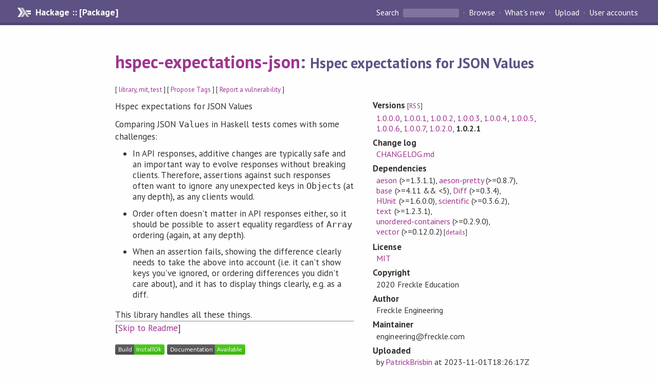

--- FILE ---
content_type: text/html; charset=utf-8
request_url: https://hackage-origin.haskell.org/package/hspec-expectations-json
body_size: 8280
content:
<!DOCTYPE html>
<html>
<head>
    <link href="/package/hspec-expectations-json-1.0.2.1/docs/quick-jump.css" rel="stylesheet" type="text/css" title="QuickJump" />
  
  <meta name="viewport" content="width=device-width, initial-scale=1">
<link href="https://fonts.googleapis.com/css?family=PT+Sans:400,400i,700" rel="stylesheet">
<link rel="stylesheet" href="/static/hackage.css" type="text/css" />
<link rel="icon" type="image/png" href="/static/favicon.png" />
<link rel="search" type="application/opensearchdescription+xml" title="Hackage" href="/packages/opensearch.xml" />
  <link rel="stylesheet" href="https://cdn.jsdelivr.net/npm/prismjs@1.29.0/themes/prism-solarizedlight.min.css" media="(prefers-color-scheme: light)" />
  <link rel="stylesheet" href="https://cdn.jsdelivr.net/npm/prismjs@1.29.0/themes/prism-tomorrow.min.css" media="(prefers-color-scheme: dark)" />
  <title>
    hspec-expectations-json: Hspec expectations for JSON Values
  </title>
  <meta name="twitter:card" content="summary" />
  <meta name="twitter:site" content="@hackage" />
  <meta property="og:url" content="//hackage.haskell.org/package/hspec-expectations-json" />
  <meta property="og:site_name" content="Hackage" />
  <meta property="og:type" content="website">
  <meta property="og:title" content="hspec-expectations-json" />
  <meta property="og:description" content="Hspec expectations for JSON Values" />
  
  <link rel="canonical" href="https://hackage.haskell.org/package/hspec-expectations-json" />
  <script src="/static/jquery.min.js"></script>
  <script src="https://cdn.jsdelivr.net/npm/mathjax@3/es5/tex-chtml-full.js" type="text/javascript"></script>
  <base href="//hackage.haskell.org/package/hspec-expectations-json-1.0.2.1/" />
</head>

<body>
  <div id="page-header">

  <a class="caption" href="/">Hackage :: [Package]</a>

<ul class="links" id="page-menu">

    <li>
      <form action="/packages/search" method="get" class="search">
        <button type="submit">Search&nbsp;</button>
        <input type="text" name="terms" />
      </form>
    </li>

    <li><a href="/packages/browse">Browse</a></li>

    <li><a href="/packages/recent">What's new</a></li>

    <li><a href="/upload">Upload</a></li>

    <li><a href="/accounts">User accounts</a></li>
    

</ul>

</div>

  <div id="content">
    <h1><a href="//hackage.haskell.org/package/hspec-expectations-json">hspec-expectations-json</a>: <small>Hspec expectations for JSON Values</small></h1>
    <div style="font-size: small">
      [ <a href="/packages/tag/library">library</a>, <a href="/packages/tag/mit">mit</a>, <a href="/packages/tag/test">test</a> ]
      [ <a href="/package/hspec-expectations-json/tags/edit">Propose Tags</a> ]
      [ <a href="https://github.com/haskell/security-advisories/blob/main/CONTRIBUTING.md">Report a vulnerability</a> ]
    </div>

          
    

    <div id="flex-container">
      <div id="left-pane">

        <div id="description">
                    <p>Hspec expectations for JSON Values</p><p>Comparing JSON <code>Value</code>s in Haskell tests comes with some challenges:</p><ul><li><p>In API responses, additive changes are typically safe and an important way
to evolve responses without breaking clients. Therefore, assertions against
such responses often want to ignore any unexpected keys in <code>Object</code>s (at any
depth), as any clients would.</p></li><li><p>Order often doesn't matter in API responses either, so it should be possible
to assert equality regardless of <code>Array</code> ordering (again, at any depth).</p></li><li><p>When an assertion fails, showing the difference clearly needs to take the
above into account (i.e. it can't show keys you've ignored, or ordering
differences you didn't care about), and it has to display things clearly,
e.g. as a diff.</p></li></ul><p>This library handles all these things.</p>
          
                    <hr>
          [<a href="#readme">Skip to Readme</a>]
          
        </div>

        <div id="badges" style="margin-top: 20px;">
                          <a href="reports/1">
                <img src="https://img.shields.io/static/v1?label=Build&message=InstallOk&color=success" />
              </a>
            
            
            
                          <img src="https://img.shields.io/static/v1?label=Documentation&message=Available&color=success" />
            
        </div>

        <div id="modules">
          <h2>Modules</h2><p style="font-size: small">[<a href="/package/hspec-expectations-json-1.0.2.1/docs/doc-index.html">Index</a>] [<a id="quickjump-trigger" href="#">Quick Jump</a>]</p><div id="module-list"><ul class="modules"><li><i>Test</i><ul class="modules"><li><i>Hspec</i><ul class="modules"><li><i>Expectations</i><ul class="modules"><li><span class="module"><a href="/package/hspec-expectations-json-1.0.2.1/docs/Test-Hspec-Expectations-Json.html">Test.Hspec.Expectations.Json</a></span><ul class="modules"><li><span class="module"><a href="/package/hspec-expectations-json-1.0.2.1/docs/Test-Hspec-Expectations-Json-Color.html">Test.Hspec.Expectations.Json.Color</a></span></li><li><span class="module"><a href="/package/hspec-expectations-json-1.0.2.1/docs/Test-Hspec-Expectations-Json-Internal.html">Test.Hspec.Expectations.Json.Internal</a></span></li><li><span class="module"><a href="/package/hspec-expectations-json-1.0.2.1/docs/Test-Hspec-Expectations-Json-Lifted.html">Test.Hspec.Expectations.Json.Lifted</a></span></li></ul></li></ul></li></ul></li></ul></li></ul></div>
        </div>

        

        <div id="downloads">
          <h2>Downloads</h2><ul><li><a href="/package/hspec-expectations-json-1.0.2.1/hspec-expectations-json-1.0.2.1.tar.gz">hspec-expectations-json-1.0.2.1.tar.gz</a> [<a href="/package/hspec-expectations-json-1.0.2.1/src/">browse</a>] (Cabal source package)</li><li><a href="/package/hspec-expectations-json-1.0.2.1/hspec-expectations-json.cabal">Package description</a> (as included in the package)</li></ul>
        </div>

        <div id="maintainer-corner">
          <h4>Maintainer's Corner</h4>
          <p><a href="/package/hspec-expectations-json/maintainers">Package maintainers</a></p>
          <ul>
            <li>
              <a href="/user/PatrickBrisbin">PatrickBrisbin</a>, <a href="/user/dukerutledge">dukerutledge</a>, <a href="/user/mjgpy3">mjgpy3</a>, <a href="/user/chris_martin">chris_martin</a>, <a href="/user/FreckleEngineering">FreckleEngineering</a>, <a href="/user/OlaoluwaM">OlaoluwaM</a>
            </li>
          </ul>
          <p>For package maintainers and hackage trustees</p>
          <ul>
            <li>
              <a href="//hackage.haskell.org/package/hspec-expectations-json/maintain">
                edit package information
              </a>
            </li>
          </ul>
          <p>Candidates</p>
          <ul>
            <li>
              No Candidates
            </li>
          </ul>
        </div>

      </div><!-- /left-pane -->


      <div id="properties">
        <table class="properties">
          <tbody>

            <tr>
              <th>Versions <span style="font-weight:normal;font-size: small;">[<a href="/package/hspec-expectations-json.rss">RSS</a>]</span></th>
              <td><a href="/package/hspec-expectations-json-1.0.0.0">1.0.0.0</a>, <a href="/package/hspec-expectations-json-1.0.0.1">1.0.0.1</a>, <a href="/package/hspec-expectations-json-1.0.0.2">1.0.0.2</a>, <a href="/package/hspec-expectations-json-1.0.0.3">1.0.0.3</a>, <a href="/package/hspec-expectations-json-1.0.0.4">1.0.0.4</a>, <a href="/package/hspec-expectations-json-1.0.0.5">1.0.0.5</a>, <a href="/package/hspec-expectations-json-1.0.0.6">1.0.0.6</a>, <a href="/package/hspec-expectations-json-1.0.0.7">1.0.0.7</a>, <a href="/package/hspec-expectations-json-1.0.2.0">1.0.2.0</a>, <strong>1.0.2.1</strong></td>
            </tr>

                        <tr>
              <th>Change&nbsp;log</th>
              <td class="word-wrap"><a href="/package/hspec-expectations-json-1.0.2.1/changelog">CHANGELOG.md</a></td>
            </tr>
            

            <tr>
              <th>Dependencies</th>
              <td><span style="white-space: nowrap"><a href="/package/aeson">aeson</a> (&gt;=1.3.1.1)</span>, <span style="white-space: nowrap"><a href="/package/aeson-pretty">aeson-pretty</a> (&gt;=0.8.7)</span>, <span style="white-space: nowrap"><a href="/package/base">base</a> (&gt;=4.11 &amp;&amp; &lt;5)</span>, <span style="white-space: nowrap"><a href="/package/Diff">Diff</a> (&gt;=0.3.4)</span>, <span style="white-space: nowrap"><a href="/package/HUnit">HUnit</a> (&gt;=1.6.0.0)</span>, <span style="white-space: nowrap"><a href="/package/scientific">scientific</a> (&gt;=0.3.6.2)</span>, <span style="white-space: nowrap"><a href="/package/text">text</a> (&gt;=1.2.3.1)</span>, <span style="white-space: nowrap"><a href="/package/unordered-containers">unordered-containers</a> (&gt;=0.2.9.0)</span>, <span style="white-space: nowrap"><a href="/package/vector">vector</a> (&gt;=0.12.0.2)</span><span style="font-size: small"> [<a href="/package/hspec-expectations-json-1.0.2.1/dependencies">details</a>]</span></td>
            </tr>

            

            <tr>
              <th>License</th>
              <td class="word-wrap"><a href="/package/hspec-expectations-json-1.0.2.1/src/LICENSE">MIT</a></td>
            </tr>

                        <tr>
              <th>Copyright</th>
              <td class="word-wrap">2020 Freckle Education</td>
            </tr>
            

            <tr>
              <th>Author</th>
              <td class="word-wrap">Freckle Engineering</td>
            </tr>
            <tr>
              <th>Maintainer</th>
              <td class="word-wrap">engineering@freckle.com</td>
            </tr>

            <tr>
              <th>Uploaded</th>
              <td>by <a href="/user/PatrickBrisbin">PatrickBrisbin</a> at <span title="Wed Nov  1 18:26:17 UTC 2023">2023-11-01T18:26:17Z</span></td>
            </tr>

            

            <!-- Obsolete/deprecated 'Stability' field hidden
                 c.f. http://stackoverflow.com/questions/3841218/conventions-for-stability-field-of-cabal-packages
            <tr>
              <th>Stability</th>
              <td>Unknown</td>
            </tr>
            -->

                        <tr>
              <th>Category</th>
              <td><a href="/packages/#cat:Test">Test</a></td>
            </tr>
            

                        <tr>
              <th>Home page</th>
              <td class="word-wrap">
                <a href=https://github.com/freckle/hspec-expectations-json#readme>https://github.com/freckle/hspec-expectations-json#readme</a>
              </td>
            </tr>
            

                        <tr>
              <th>Bug&nbsp;tracker</th>
              <td class="word-wrap">
                <a href="https://github.com/freckle/hspec-expectations-json/issues">https://github.com/freckle/hspec-expectations-json/issues</a>
              </td>
            </tr>
            

                        <tr>
              <th>Source&nbsp;repo</th>
              <td class="word-wrap">head: git clone <a href="https://github.com/freckle/hspec-expectations-json">https://github.com/freckle/hspec-expectations-json</a></td>
            </tr>
            

                        <tr>
              <th>Distributions</th>
              <td>LTSHaskell:<a href="https://www.stackage.org/package/hspec-expectations-json">1.0.2.1</a>, NixOS:<a href="http://hydra.nixos.org/job/nixpkgs/trunk/haskellPackages.hspec-expectations-json.x86_64-linux">1.0.2.1</a>, Stackage:<a href="https://www.stackage.org/package/hspec-expectations-json">1.0.2.1</a></td>
            </tr>
            

            

            

            <tr>
              <th>Downloads</th>
              <td>2240 total (33 in the last 30 days)</td>
            </tr>

            <tr>
              <th> Rating</th>
              <td>(no votes yet)
              <span style="font-size: small">[estimated by <a href="https://en.wikipedia.org/wiki/Bayesian_average">Bayesian average</a>]</span></td>
            </tr>

            <tr>
              <th>Your&nbsp;Rating</th>
              <td>
                <ul class="star-rating">
                  <li class="star uncool" id="1">&lambda;</li>
                  <li class="star uncool" id="2">&lambda;</li>
                  <li class="star uncool" id="3">&lambda;</li>
                </ul>
              
              </td>
            </tr>
            <tr>
              <th>Status</th>
              <td>Docs available <span style="font-size: small">[<a href="/package/hspec-expectations-json-1.0.2.1/reports/1">build log</a>]</span><br />Last success reported on 2023-11-01 <span style="font-size: small">[<a href="/package/hspec-expectations-json-1.0.2.1/reports/">all 1 reports</a>]</span></td>
            </tr>
          </tbody>
        </table>
      </div> <!-- /properties -->
    </div><!-- /flex-container -->

        <hr />
    <div id="readme-container">
      <h2 id="readme">Readme for hspec-expectations-json-1.0.2.1</h2>
      [<a href="#description">back to package description</a>]
      <div class="embedded-author-content"><h1 id="hspec-expectations-for-json-values">Hspec Expectations for JSON Values</h1>
<p><a href="https://hackage.haskell.org/package/hspec-expectations-json"><img src="https://img.shields.io/hackage/v/hspec-expectations-json.svg?style=flat" alt="Hackage" /></a>
<a href="http://stackage.org/nightly/package/hspec-expectations-json"><img src="http://stackage.org/package/hspec-expectations-json/badge/nightly" alt="Stackage Nightly" /></a>
<a href="http://stackage.org/lts/package/hspec-expectations-json"><img src="http://stackage.org/package/hspec-expectations-json/badge/lts" alt="Stackage LTS" /></a>
<a href="https://github.com/freckle/hspec-expectations-json/actions/workflows/ci.yml"><img src="https://github.com/freckle/hspec-expectations-json/actions/workflows/ci.yml/badge.svg" alt="CI" /></a></p>
<p>Comparing JSON <code>Value</code>s in Haskell tests comes with some challenges:</p>
<ul>
<li>
<p>In API responses, additive changes are typically safe and an important way to
evolve responses without breaking clients. Therefore, assertions against such
responses often want to ignore any unexpected keys in <code>Object</code>s (at any
depth), as any clients would.</p>
</li>
<li>
<p>Order often doesn't matter in API responses either, so it should be possible
to assert equality regardless of <code>Array</code> ordering (again, at any depth).</p>
</li>
<li>
<p>When an assertion fails, showing the difference clearly needs to take the
above into account (i.e. it can't show keys you've ignored, or ordering
differences you didn't care about), and it has to display things clearly, e.g.
as a diff.</p>
</li>
</ul>
<p>This library handles all these things.</p>
<h2 id="usage">Usage</h2>
<p><strong>NOTE</strong>: this is effectively a distillation of the <a href="http://hackage.haskell.org/package/hspec-expectations-json/docs/Test-Hspec-Expectations-Json.html">Haddocks</a>, please
view them directly for your installed version, to ensure accurate information.</p>
<p>Four expectations exist with the following behaviors:</p>
<table>
<thead>
<tr>
<th>Assertion that <strong>fails</strong> on:</th>
<th>extra <code>Object</code> keys</th>
<th>wrong <code>Array</code> order</th>
</tr>
</thead>
<tbody>
<tr>
<td><code>shouldBeJson</code></td>
<td>Yes</td>
<td>Yes</td>
</tr>
<tr>
<td><code>shouldBeUnorderedJson</code></td>
<td>Yes</td>
<td>No</td>
</tr>
<tr>
<td><code>shouldMatchJson</code></td>
<td>No</td>
<td>No</td>
</tr>
<tr>
<td><code>shouldMatchOrderedJson</code></td>
<td>No</td>
<td>Yes</td>
</tr>
</tbody>
</table>
<p>Each of these, when they fail, print a difference between the objects, where the
expected-on object has been normalized to avoid indicating any of the
differences your expectation is ignoring.</p>
<h3 id="shouldbejson"><code>shouldBeJson</code></h3>
<p>Passing:</p>
<pre><code class="language-hs">catchFailure $
  [aesonQQ| { &quot;a&quot;: true, &quot;b&quot;: false } |] `shouldBeJson`
  [aesonQQ| { &quot;a&quot;: true, &quot;b&quot;: false } |]
</code></pre>
<p>Failing:</p>
<pre><code class="language-hs">catchFailure $
  [aesonQQ| { &quot;a&quot;: true, &quot;b&quot;: false } |] `shouldBeJson`
  [aesonQQ| { &quot;a&quot;: true, &quot;b&quot;: true  } |]
</code></pre>
<pre><code class="language-diff">   {
       &quot;a&quot;: true,
---    &quot;b&quot;: true
+++    &quot;b&quot;: false
   }
</code></pre>
<h3 id="shouldbeunorderedjson"><code>shouldBeUnorderedJson</code></h3>
<p>Passing:</p>
<pre><code class="language-hs">catchFailure $
  [aesonQQ| { &quot;a&quot;: [true, false], &quot;b&quot;: false } |] `shouldBeUnorderedJson`
  [aesonQQ| { &quot;a&quot;: [false, true], &quot;b&quot;: false } |]
</code></pre>
<p>Failing:</p>
<pre><code class="language-hs">catchFailure $
  [aesonQQ| { &quot;a&quot;: [true, false], &quot;b&quot;: false, &quot;c&quot;: true } |] `shouldBeUnorderedJson`
  [aesonQQ| { &quot;a&quot;: [false, true], &quot;b&quot;: true             } |]
</code></pre>
<pre><code class="language-diff">   {
       &quot;a&quot;: [
           false,
           true
       ],
---    &quot;b&quot;: true
+++    &quot;b&quot;: false,
+++    &quot;c&quot;: true
   }
</code></pre>
<h3 id="shouldmatchjson"><code>shouldMatchJson</code></h3>
<p>Passing:</p>
<pre><code class="language-hs">catchFailure $
  [aesonQQ| { &quot;a&quot;: [true, false], &quot;b&quot;: false, &quot;c&quot;: true } |] `shouldMatchJson`
  [aesonQQ| { &quot;a&quot;: [false, true], &quot;b&quot;: false            } |]
</code></pre>
<p>Failing:</p>
<pre><code class="language-hs">catchFailure $
  [aesonQQ| { &quot;a&quot;: [true, false], &quot;b&quot;: false, &quot;c&quot;: true } |] `shouldMatchJson`
  [aesonQQ| { &quot;a&quot;: [false, true], &quot;b&quot;: true             } |]
</code></pre>
<pre><code class="language-diff">   {
       &quot;a&quot;: [
           false,
           true
       ],
---    &quot;b&quot;: true
+++    &quot;b&quot;: false
   }
</code></pre>
<h3 id="shouldmatchorderedjson"><code>shouldMatchOrderedJson</code></h3>
<p>Passing:</p>
<pre><code class="language-hs">catchFailure $
  [aesonQQ| { &quot;a&quot;: [true, false], &quot;b&quot;: false, &quot;c&quot;: true } |] `shouldMatchOrderedJson`
  [aesonQQ| { &quot;a&quot;: [true, false], &quot;b&quot;: false            } |]
</code></pre>
<p>Failing:</p>
<pre><code class="language-hs">catchFailure $
  [aesonQQ| { &quot;a&quot;: [true, false], &quot;b&quot;: false, &quot;c&quot;: true } |] `shouldMatchOrderedJson`
  [aesonQQ| { &quot;a&quot;: [false, true], &quot;b&quot;: true             } |]
</code></pre>
<pre><code class="language-diff">   {
       &quot;a&quot;: [
---        false,
---        true
+++        true,
+++        false
       ],
---    &quot;b&quot;: true
+++    &quot;b&quot;: false
   }
</code></pre>
<hr />
<p><a href="./LICENSE">LICENSE</a> | <a href="./CHANGELOG.md">CHANGELOG</a></p>
</div>
    </div>
    <script src="https://cdn.jsdelivr.net/npm/prismjs@v1.29.0/components/prism-core.min.js"></script>
    <script src="https://cdn.jsdelivr.net/npm/prismjs@v1.29.0/plugins/autoloader/prism-autoloader.min.js"></script>
    
  </div> <!-- /content -->

  <style>
  div#overlay {
    position: fixed;
    top: 0;
    left: 0;
    width: 100%;
    height: 100%;
    background: #000;
    opacity: 0.5;
    filter: alpha(opacity=50);
  }

  div#modal {
    position: absolute;
    width: 200px;
    background: rgba(0, 0, 0, 0.2);
    border-radius: 14px;
    padding: 8px;
  }

  div#modal #content {
    border-radius: 8px;
    padding: 20px;
  }

  div#modal #close {
    position: absolute;
    background: url([data-uri]) 0 0 no-repeat;
    width: 24px;
    height: 27px;
    display: block;
    text-indent: -9999px;
    top: -7px;
    right: -7px;
  }

  .cool {
    color: gold;
    text-shadow:
    -1px -1px 0 #000,
    1px -1px 0 #000,
    -1px 1px 0 #000,
    1px 1px 0 #000;
  }

  .uncool {
    color: white;
    text-shadow:
    -1px -1px 0 #000,
    1px -1px 0 #000,
    -1px 1px 0 #000,
    1px 1px 0 #000;
  }

  .star-rating {
    margin: 0;
    list-style-type: none;
    font-size: 150%;
    color: black;
  }

  .star-rating li {
    float: left;
    margin: 0 1% 0 1%;
    cursor: pointer;
  }

  .clear-rating {
    font-size: small;
  }

</style>

<script>
  // Modals
  var modal = (function() {
    var
      method = {},
      overlay,
      modal,
      content,
      close;

    // Center the modal in the viewport
    method.center = function() {
      var top, left;

      top = Math.max($(window).height() - modal.outerHeight(), 0) / 2;
      left = Math.max($(window).width() - modal.outerWidth(), 0) / 2;

      modal.css({
        top: top + $(window).scrollTop(),
        left: left + $(window).scrollLeft()
      });
    };

    // Open the modal
    method.open = function(settings) {
      content.empty().append(settings.content);

      modal.css({
        width: settings.width || 'auto',
        height: settings.height || 'auto'
      });

      method.center();
      $(window).bind('resize.modal', method.center);
      modal.show();
      overlay.show();
    };

    // Close the modal
    method.close = function() {
      modal.hide();
      overlay.hide();
      content.empty();
      $(window).unbind('resize.modal');
    };

    // Generate the HTML and add it to the document
    overlay = $('<div id="overlay"></div>');
    modal = $('<div id="modal"></div>');
    content = $('<div id="content"></div>');
    close = $('<a id="close" href="#">close</a>');

    modal.hide();
    overlay.hide();
    modal.append(content, close);

    $(document).ready(function() {
      $('body').append(overlay, modal);
    });

    close.click(function(e) {
      e.preventDefault();
      method.close();
    });

    return method;
  }());
</script>

<script>
  // Voting
  var votesUrl = '/package/hspec-expectations-json/votes';
  var star = {
    "id"       : undefined,
    "selected" : false
  };
  $('.star').mouseenter(function() {
    if (star.selected === false) {
      fill_stars(this.id, "in");
    }
  });
  $('.star').mouseleave(function() {
    if (star.selected === false) {
      fill_stars(this.id, "out");
    }
  });
  $('.star').click(function() {
    fill_stars(3, "out");
    fill_stars(this.id, "in");
    star.selected = true;
    star.id = this.id;
    var formData = {
      score: this.id
    }
    $.post(votesUrl, formData).done(function(data) {
        if(data != "Package voted for successfully") {
            modal.open({ content: data});
	}
    });
  });
  $('.clear-rating').click(function(e) {
    e.preventDefault()
    fill_stars(3, "out");
    star.selected = false;
    $.ajax({
      url: votesUrl,
      type: 'DELETE',
      success: function(result) {
        if(result != "Package vote removed successfully") {
          modal.open({ content: result });
	}
      }
    });
  });
  $(function() {
       var userRating = parseInt($("#userRating").val(),10);
       if(userRating > 0) {
         fill_stars(userRating,"in")
         star.selected = true;
         star.id       = userRating;
       }
  });
  var fill_stars = function(num, direction) {
    if (direction === "in")
      for (i = 0; i <= parseInt(num); i++)
        $("#" + i).removeClass('uncool').addClass('cool');
    else
      for (i = 0; i <= parseInt(num); i++)
        $("#" + i).removeClass('cool').addClass('uncool');
  }
</script>
  <div style="clear:both"></div>
  <div id="footer">
  <p>
    Produced by <a href="/">hackage</a> and <a href="http://haskell.org/cabal/">Cabal</a> 3.16.1.0.
  </p>
</div>

    <script src="/package/hspec-expectations-json-1.0.2.1/docs/quick-jump.min.js" type="text/javascript"></script>
  <script type="text/javascript"> quickNav.init("/package/hspec-expectations-json-1.0.2.1/docs", function(toggle) {var t = document.getElementById('quickjump-trigger');if (t) {t.onclick = function(e) { e.preventDefault(); toggle(); };}}); </script>
  

  

</body>
</html>

--- FILE ---
content_type: image/svg+xml
request_url: https://www.stackage.org/package/hspec-expectations-json/badge/lts
body_size: 38
content:
<?xml version="1.0" encoding="UTF-8"?>
<!DOCTYPE svg PUBLIC "-//W3C//DTD SVG 1.1//EN"
    "http://www.w3.org/Graphics/SVG/1.1/DTD/svg11.dtd">
<svg xmlns="http://www.w3.org/2000/svg" xmlns:xlink="http://www.w3.org/1999/xlink" width="147" height="20"><linearGradient id="smooth" x2="0" y2="100%"><stop offset="0" stop-color="#bbb" stop-opacity=".1" /><stop offset="1" stop-opacity=".1" /></linearGradient><mask id="round"><rect width="147" height="20" rx="3" fill="#fff" /></mask><g mask="url(#round)"><rect width="97" height="20" fill="#555" /><rect x="97" width="50" height="20" fill="#4c1" /><rect width="147" height="20" fill="url(#smooth)" /></g><g fill="#fff" text-anchor="middle" font-family="DejaVu Sans,Verdana,Geneva,sans-serif" font-size="11"><text x="49.5" y="15" fill="#010101" fill-opacity=".3">stackage lts-24</text><text x="49.5" y="14">stackage lts-24</text><text x="121.0" y="15" fill="#010101" fill-opacity=".3">1.0.2.1</text><text x="121.0" y="14">1.0.2.1</text></g></svg>

--- FILE ---
content_type: image/svg+xml
request_url: https://www.stackage.org/package/hspec-expectations-json/badge/nightly
body_size: 304
content:
<?xml version="1.0" encoding="UTF-8"?>
<!DOCTYPE svg PUBLIC "-//W3C//DTD SVG 1.1//EN"
    "http://www.w3.org/Graphics/SVG/1.1/DTD/svg11.dtd">
<svg xmlns="http://www.w3.org/2000/svg" xmlns:xlink="http://www.w3.org/1999/xlink" width="153" height="20"><linearGradient id="smooth" x2="0" y2="100%"><stop offset="0" stop-color="#bbb" stop-opacity=".1" /><stop offset="1" stop-opacity=".1" /></linearGradient><mask id="round"><rect width="153" height="20" rx="3" fill="#fff" /></mask><g mask="url(#round)"><rect width="103" height="20" fill="#555" /><rect x="103" width="50" height="20" fill="#4c1" /><rect width="153" height="20" fill="url(#smooth)" /></g><g fill="#fff" text-anchor="middle" font-family="DejaVu Sans,Verdana,Geneva,sans-serif" font-size="11"><text x="52.5" y="15" fill="#010101" fill-opacity=".3">stackage nightly</text><text x="52.5" y="14">stackage nightly</text><text x="127.0" y="15" fill="#010101" fill-opacity=".3">1.0.2.1</text><text x="127.0" y="14">1.0.2.1</text></g></svg>

--- FILE ---
content_type: image/svg+xml;charset=utf-8
request_url: https://img.shields.io/hackage/v/hspec-expectations-json.svg?style=flat
body_size: 19
content:
<svg xmlns="http://www.w3.org/2000/svg" width="112" height="20" role="img" aria-label="hackage: v1.0.2.1"><title>hackage: v1.0.2.1</title><linearGradient id="s" x2="0" y2="100%"><stop offset="0" stop-color="#bbb" stop-opacity=".1"/><stop offset="1" stop-opacity=".1"/></linearGradient><clipPath id="r"><rect width="112" height="20" rx="3" fill="#fff"/></clipPath><g clip-path="url(#r)"><rect width="55" height="20" fill="#555"/><rect x="55" width="57" height="20" fill="#007ec6"/><rect width="112" height="20" fill="url(#s)"/></g><g fill="#fff" text-anchor="middle" font-family="Verdana,Geneva,DejaVu Sans,sans-serif" text-rendering="geometricPrecision" font-size="110"><text aria-hidden="true" x="285" y="150" fill="#010101" fill-opacity=".3" transform="scale(.1)" textLength="450">hackage</text><text x="285" y="140" transform="scale(.1)" fill="#fff" textLength="450">hackage</text><text aria-hidden="true" x="825" y="150" fill="#010101" fill-opacity=".3" transform="scale(.1)" textLength="470">v1.0.2.1</text><text x="825" y="140" transform="scale(.1)" fill="#fff" textLength="470">v1.0.2.1</text></g></svg>